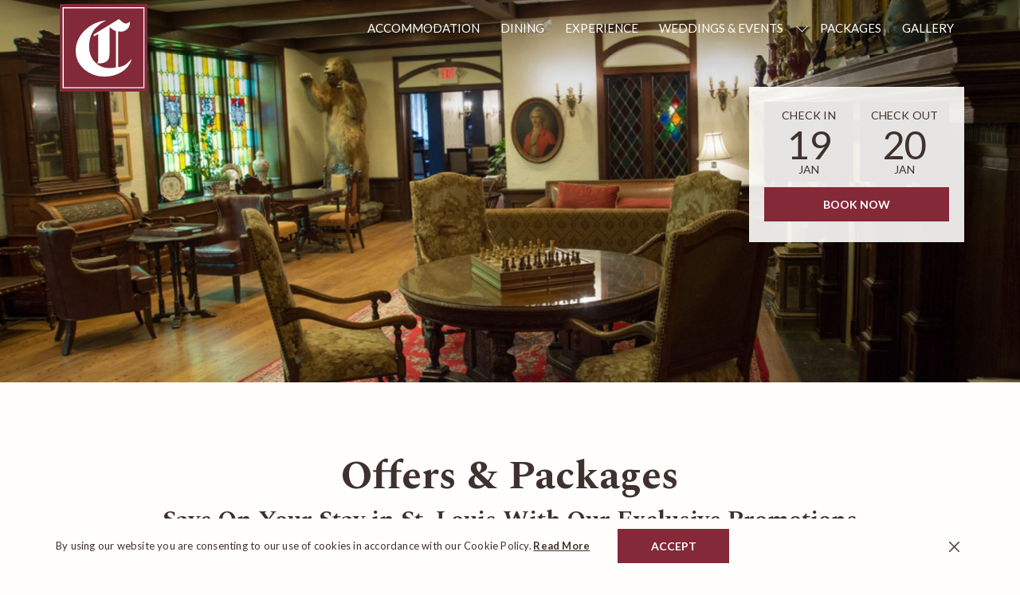

--- FILE ---
content_type: text/html; charset=UTF-8
request_url: https://www.cheshirestl.com/packages
body_size: 16941
content:
<!doctype html>
<html dir="ltr" lang="en" data-lang="" data-template="free-content" data-template-source="tc-theme">
<head>
<script>
	var galaxyInfo = {
		website_id: 4855,
        tvs: 0,
	    cms_id: 147105,
	    iso: "en_US",
	    local: "en",
	    traduction_id: 1,
	    env: "prod",
	    domain_unique_id: "7d3672f813c649d7fbf76784b0601345",
	    proxy_url: "https://tc.galaxy.tf",
	    proxy_key: "638d1380b082b7daeb438ce9232b9260",
	    proxy_url_lead: "https://tc.galaxy.tf/leads?key=638d1380b082b7daeb438ce9232b9260&glx-website-id=4855&glx-trad-id=1",
	    proxy_user_pool_id: "",
	    item_previous:"",
	    item_current:"",
	    item_next_item:"",
	    item_count:"0",
	    auto_visibility_start: "",
	    auto_visibility_end: "",
	    visibility_redirect_url: "",
	    locales_theme:"/json/locale/4855/1/1",
	    live_website: true,
	    backstage: "https://www.travelclick-websolutions.com"
	}
	</script>
<script>var galaxyGMS=function(){var e;return{isUserLoggedIn:function(){try{var r=sessionStorage.getItem("gms_profil_data")||localStorage.getItem("gms_profil_data");return!!(r&&(e=JSON.parse(r))&&e.firstName&&e.timestamp&&45>(+new Date-e.timestamp)/1e3/60)}catch(e){return!1}},userTierKey:function(){if(this.isUserLoggedIn()){var r=e.levelName;if("string"==typeof r)return r.toLowerCase().replace(/ /g,"_")}return!1}}}();</script>

<link rel="preconnect" href="https://fonts.gstatic.com" crossorigin />
<link rel="preload" as="style" href="https://fonts.googleapis.com/css?family=Spectral:400,400i,700,700i&display=swap&subset=latin,latin-ext"><link rel="stylesheet" href="https://fonts.googleapis.com/css?family=Spectral:400,400i,700,700i&display=swap&subset=latin,latin-ext" media="print" onload="this.media='all'"><noscript><link rel="stylesheet" href="https://fonts.googleapis.com/css?family=Spectral:400,400i,700,700i&display=swap&subset=latin,latin-ext"/></noscript>
<link rel="preload" as="style" href="https://fonts.googleapis.com/css?family=Lato:400,400i,700,700i&display=swap&subset=latin,latin-ext"><link rel="stylesheet" href="https://fonts.googleapis.com/css?family=Lato:400,400i,700,700i&display=swap&subset=latin,latin-ext" media="print" onload="this.media='all'"><noscript><link rel="stylesheet" href="https://fonts.googleapis.com/css?family=Lato:400,400i,700,700i&display=swap&subset=latin,latin-ext"/></noscript>
<link rel="preload" as="style" href="https://fonts.googleapis.com/css?family=Lora:400,400i,700,700i&display=swap&subset=latin,latin-ext"><link rel="stylesheet" href="https://fonts.googleapis.com/css?family=Lora:400,400i,700,700i&display=swap&subset=latin,latin-ext" media="print" onload="this.media='all'"><noscript><link rel="stylesheet" href="https://fonts.googleapis.com/css?family=Lora:400,400i,700,700i&display=swap&subset=latin,latin-ext"/></noscript>
<link rel="preload" as="style" href="https://fonts.googleapis.com/css?family=Montserrat:400,400i,700,700i&display=swap&subset=latin,latin-ext"><link rel="stylesheet" href="https://fonts.googleapis.com/css?family=Montserrat:400,400i,700,700i&display=swap&subset=latin,latin-ext" media="print" onload="this.media='all'"><noscript><link rel="stylesheet" href="https://fonts.googleapis.com/css?family=Montserrat:400,400i,700,700i&display=swap&subset=latin,latin-ext"/></noscript>
<meta http-equiv="Content-Security-Policy" content="upgrade-insecure-requests">
<meta name="viewport" content="width=device-width, initial-scale=1.0, maximum-scale=2.0, user-scalable=1">
<link rel="stylesheet" href="/css/custom/4855/1/main/6769366bc1708f402ddafbac9ed42ab1/main.css" data-theme-name="th1">
<script>
// Picture element HTML5 shiv
document.createElement( "picture" );
</script>
<script>var BIDnumber = '107280';</script>

<style>
  :root {
    --btn-animation-type: Instant;

    --hero-animation-type: ;
    --hero-animation-start: No animation;
    --hero-animation-slider: Fade out image;
    --hero-animation-slider-delay: 6000ms;
    --hero-animation-pages: Homepage;

    --on-scroll-animation: ;
    --on-scroll-animation-pages: Homepage;
  }
</style>
<style>
/* While loading */
glx-tc-lead-rate:not([data-state="ready"]) {
    opacity: 0.5;
    cursor: wait;
}
/* avoid content jumping after loading in case there is no fallback */
glx-tc-lead-rate-member-value,
glx-tc-lead-rate-value {
    &:empty::before {
        content: '\00a0'; /* &nbsp; equivalent to force taking space */
    }
}
/* If there is no rate or fallback, we hide the rate */
glx-tc-lead-rate[data-empty="true"] {
    display: none!important;
}
</style>


<!-- webcomponents for rates from proxy -->
<script type="module" src="/integration-tools/rate-components/public/rates-proxy.js?v1.3.0" ></script>


<link type="image/x-icon" href="https://image-tc.galaxy.tf/wisvg-dnwu5foh4mlq2f4ptr2v4za7y/favicon.svg" rel="shortcut icon"/>
<style>
.m-introduction--title{
  margin-bottom: 0;
}

.m-introduction--subtitle{
  margin-bottom: 50px;
}
</style>
<title>St. Louis Hotel Packages | The Cheshire </title>
<meta name="description" content="Save with our exclusive St. Louis hotel packages and deals when you stay with The Cheshire. Browse our current seasonal offerings and book today. " />
<meta name="keywords" content="" />
<meta property="og:site_name" content="Cheshire Inn" />
<meta http-equiv="content-type" content="text/html; charset=UTF-8" />
<meta name="robots" content="index, follow" />
<meta name="google-site-verification" content="Vz1LIVMddIwpQNmDZ2BPzfFtnJYwK1mJQkZrQCuQmGU" />
<link rel="canonical" href="https://www.cheshirestl.com/packages" />
<meta property="og:url" content="https://www.cheshirestl.com/packages" />
<meta property="og:title" content="St. Louis Hotel Packages | The Cheshire " />
<meta property="og:description" content="Save with our exclusive St. Louis hotel packages and deals when you stay with The Cheshire. Browse our current seasonal offerings and book today. " />
<meta property="og:locale" content="en_US" />
<meta name="msvalidate.01" content="182FD7384EAC65DE2C1728A58758C224" />
<script type="application/ld+json">{"@context":"https:\/\/schema.org","@type":"BreadcrumbList","itemListElement":[{"@type":"ListItem","position":1,"item":{"@id":"https:\/\/www.cheshirestl.com\/","name":"Home"}},{"@type":"ListItem","position":2,"item":{"@id":"https:\/\/www.cheshirestl.com\/packages","name":"Packages"}}]}</script>
<script>var websiteID = 4855;</script>
<script>var cms = 147105</script>
<script>var ts_roll_up_tracking = 'enabled';</script>
<script> var ts_analytics = {"booking_engine_hotel_id":"98391","hotel_bid":107280,"master_brand_bid":107280,"brand_bid":107280,"master_brand_chain_id":""}</script>
<script>
window.dataLayer = window.dataLayer || [];
var dl = {"pageLanguage":"en","tvs":"tvs_no","websiteLanguage":"en","pageSection":"not_applicable","pageSubSection":"not_applicable","contentGroup":"not_applicable","globalProduct":"web","event":"datalayer-first-render","productPurchased":"essentials","propertyWebsiteLanguages":1,"webHostname":"cheshirestl.com","parentHostname":"not_applicable"};
				dl.loggedIn = galaxyGMS.isUserLoggedIn() ? "yes" : "no";
				dl.memberTier = galaxyGMS.userTierKey() ? galaxyGMS.userTierKey() : "null";
window.dataLayer.push(dl);
</script>
<script>(function(w,d,s,l,i){w[l]=w[l]||[];w[l].push({'gtm.start':
		new Date().getTime(),event:'gtm.js'});var f=d.getElementsByTagName(s)[0],
		j=d.createElement(s),dl=l!='dataLayer'?'&l='+l:'';j.async=true;j.src=
		'https://www.googletagmanager.com/gtm.js?id='+i+dl;f.parentNode.insertBefore(j,f);
		})(window,document,'script','dataLayer','GTM-TL2MM4B');
		</script>

<style>
/* For WYSIWYG content, CSS class are added to figure/images instead of relying only on inline style attribute. These images have the class "glx-cke5-image" added so we can target them safely. */
figure.image_resized.glx-cke5-image[style*="width"] img {
    width: 100%;
    height: auto;
}
</style>
<script>
				(function(w,d,s,l,i){w[l]=w[l]||[];w[l].push({'gtm.start':
				new Date().getTime(),event:'gtm.js'});var f=d.getElementsByTagName(s)[0],
				j=d.createElement(s),dl=l!='dataLayer'?'&l='+l:'';j.async=true;j.src=
				'https://www.googletagmanager.com/gtm.js?id='+i+dl;f.parentNode.insertBefore(j,f);
				})(window,document,'script','dataLayer','GTM-NH8XBT');
				</script>
<script>_dynamic_base = "https://dynamic.travelclick-websolutions.com"</script>

  
    <link rel="preload" as="image" href="https://image-tc.galaxy.tf/wijpeg-21ze5w28x2t752c1extq977j9/tp4-8639-optimized.jpg?width=1920" fetchpriority="high"/>
    
      <link rel="preload" as="image" href="https://image-tc.galaxy.tf/wijpeg-21ze5w28x2t752c1extq977j9/tp4-8639-optimized.jpg?width=800" fetchpriority="high"/>
    
    
      <link rel="preload" as="image" href="https://image-tc.galaxy.tf/wijpeg-21ze5w28x2t752c1extq977j9/tp4-8639-optimized.jpg?height=700" fetchpriority="high"/>
    
  
</head>
<body class="g_free-content no-js sticky-footer header1
     remove-level-three-navigation" 
  data-g-key="AIzaSyA-bZCnRsLMN2IHZ6ctmtTeLKAMQ4NYC-U" 
  data-g-recaptcha-site-key="6LeQYQgsAAAAAMyFPpsiJNgYw2QVpEPBXzmZ7tIE" 
>
<script>document.body.classList.remove("no-js");document.body.classList.add('js-loading');</script>
<script>
  var websiteGlobalVariables = {
    'rates': {
      'hideOldPrices': false
    }
  };

  // Set the CSS custom property dynamically
  document.documentElement.setAttribute(
    'data-hide-old-prices',
    websiteGlobalVariables.rates.hideOldPrices
);
</script>
<a href="#header-content" class="skip-main">Skip to navigation</a>

<a href="#site-content" class="skip-main">Skip to main content</a>

<a href="#footer-content" class="skip-main">Skip to footer</a>

<img id="tc-theme-svg-list" src="/integration/tc-theme/public/svg/svg-icons.svg" alt="Website's SVG icons" width="0" height="0"/>






<script>
  (function () {
      const initializeCookieConsent = () => {
        window.cookieconsent.initialise(
          {
            palette: {
              
            },
            layout: "basic-close",
            "position": "bottom",
            window: [
              "<section aria-label='Cookie policy' aria-describedby='cookieconsent:desc' class='cc-window \{\{classes\}\}'>",
                "<div class='container'>",
                  "<div class='cc-window--container'>",
                    "\{\{children\}\}",
                  "</div>",
                "</div>",
              "</section>"
            ].join(''),
            elements: {
              close: '<button class="cc-close" aria-label="Dismiss cookie policy">\{\{close\}\}</button>',
              dismiss: '<button tabindex="0" role="button" class="cc-btn cc-dismiss btn btn-action">\{\{dismiss\}\}</button>',
              messagelink: [
                '<span id="cookieconsent:desc" class="cc-message">',
                  '\{\{message\}\}',
                  '<a tabindex="0" class="cc-link" href="\{\{href\}\}" \{\{target\}\} >',
                    '\{\{link\}\} ',
                  '</a>',
                '</span>'
              ].join(''),
            },
            content: {
              close: '<svg class="icon icon-cross" aria-hidden="true"><use href="#icon-cross"></use></svg>',
              
                message: "By using our website you are consenting to our use of cookies in accordance with our Cookie Policy.",
              
              
                link: "Read More",
              
              
                dismiss: "Accept",
              
              
                href: "/privacy-policy",
                target: '',
              
            }
          },
          function(popup) {
            var handler = function(event) {
                // fixes voiceover interaction
                let userClicked = (event.type === 'click') && (event.button == '0');
                // if key <enter> or <space>
                let userPressedKey = (event.keyCode === 13 || event.keyCode === 32);

                if (userClicked || userPressedKey) this.click();
            };
            document.querySelector('.cc-dismiss').addEventListener('keyup', handler)
            document.querySelector('.cc-close').addEventListener('keyup', handler)
            document.querySelector('.cc-close').addEventListener('click', handler)
          }
        )
      };

      let script = document.createElement('script');
      script.src = "/integration/tc-theme/public/vendor/cookieconsent.min.js";
      script.addEventListener("load", () => {
        initializeCookieConsent();
      });
      document.body.append(script);
    })();
</script>
    <style>
        .id-e89db487a84671bb14efbe8c700b4b1f .dialog-close, .id-e89db487a84671bb14efbe8c700b4b1f.m-popup {
            color: #000000;
        }
    </style>








  <script type="text/template" id="extension-zone-cs-container"></script>
<script>
  if(!window.hotelModule) {
    window.hotelModule = [];
  }
  window.hotelModule['id-e264356f71fcf165fc9369b5044fb1a7'] = {
    url: '/json/search/1/1/hotels-dropdown-data.json'
  }
  window.headerMenu = {navItems: [{"url":"\/accommodation","current":"","name":"Accommodation","target":""},{"url":"\/dining","current":"","name":"Dining","target":""},{"url":"\/experience","current":"","name":"Experience","target":""},{"url":"#","current":"","name":"Weddings & Events","target":"","subpages":[{"url":"\/weddings-events\/cheshire-weddings","current":"","name":"Cheshire Weddings","target":""},{"url":"\/weddings-events\/private-events","current":"","name":"Private Events","target":""},{"url":"\/weddings-events\/event-space","current":"","name":"Event Space","target":""}]},{"url":"\/packages","current":"current","name":"Packages","target":""},{"url":"\/gallery","current":"","name":"Gallery","target":""}]}
  window.headerConfigs = {
      headerId: 'id-e264356f71fcf165fc9369b5044fb1a7',
      hrefLanguage: 'en',
      showSecondaryNavigation: false,
      showLevelThreeNavigation: false,
      secondaryNav: [],
      logo: {
        link: '/',
        linkTarget: false,
        title: 'Back to the homepage',
        hasBackground: false,
        background: '',
        hasScrollLogo: false,
        scrollLogo: '',
        scrollLogoAlt: '',
        hasMobileLogo: false,
        mobileLogo: '',
        logo:'https://image-tc.galaxy.tf/wisvg-e9r6eil04ki4d9pwmbk33l9id/chshire-inn-logo.svg?width=500',
        logoAlt: '',
        additionalLanguagesLogosSettings: {
          isEnabled: false,
          hasLogo: false,
          logo: '',
          hasScrollLogo: true,
          scrollLogo: '',
          scrollLogoAlt: '',
          hasMobileLogo: false,
          mobileLogo: '',
          hasBackground: false,
          background: '',
        },
      },
      showLanguageSwitcher: false,
      languageSwitcher: {
  
},
      showCurrencySwitcher: true,
      hasPhoneNumber: true,
      phoneNumber: '314.647.0442',
      phoneNumberSanitized: '3146470442',
      phoneNumberLabel: '',
      hasSubpages: true,
      maxNavItems:'6',
      hamburgerIconColor: '',
      bookNowLabel: 'Book now',
      dropShadowOnScroll: true,
      headerMenu:{ navItems:'' },
      gmsHeaderDropdown: {},
      hotelDropdownConfig:{
        crossWebsiteLinking: false,
        homeLink: '',
        homeLinkLabel: ``,
        homeIcon: false,
        customHomeIcon: '',
        groupHotelsDropdowns: '',
        defaultHotel: ``,
        uncategorisedHotel: ``,
      },
      locales: {
        showSubMenuFor:'show submenu for ',
        moreLink:'More link',
        mainNavigation:'main navigation',
        opensBookingMask:'opens booking mask',
        closeBookingMask:'close booking mask',
        closeMoreMenu:'close more menu',
        backToTheMenu:'back to the menus',
        gms_helloUser:'Hello,',
        gms_signOut:'Sign Out',
        gms_point: 'Point',
        gms_points: 'Points',
        gms_night:'Night',
        gms_nights:'Nights',
        gms_stay:'Stay',
        gms_stays:'Stays',
        call_us:'call us at',
        menu:'Menu'
      }  
    }
</script>
<div id="header-one" class="header-one header-logo-alts" data-scroll-logo-alt="" data-logo-alt="Cheshire Inn logo" >
  <header-one></header-one>
</div>
 
   

<!-- BM CORE SETTING EXAMPLE -->
<script>
  const calendarSettings = {
  
    displayDateFormat:"MM/DD/YYYY",
    isLargeLayout: true,
  
  siteLanguage: 'en',
  firstDayOfTheWeek: 0,
  monthsToShow: 1,
  showDaysInNextAndPreviousMonths: false,
  
    minimumDaysOfStay: 1,
    minimumDaysOfStayDefault: 1,
    minimumDaysOfStaySecondary: 1,
    minimumDaysOfStayDefaultSecondary: 1,
    useMinimumDaysOfStaySecondary: false,
  
  useDefaultArrows: false,
  arrowsCustomClass: {
    prev: 'icon icon-arrow-left',
    next: 'icon icon-arrow-right',
  },
  checkIn: {
    field: 'bm-checkin-input',
    trigger: 'bm-checkin-trigger',
    container: 'bm-calendars',
  },
  checkOut:{
    field: 'bm-checkout-input',
    trigger: 'bm-checkout-trigger',
    container: 'bm-calendars',
  },
  flexibleDates: {
    enabled: false,
    field: 'flexible-dates-input',
    content: 'My dates are flexible',
    checkedMark: '<svg class="icon icon-arrow-bottom"><use href="#icon-check"></use></svg>'
  },
  ratesInCalendar: {
    enabled: false,
    device: 'desktop',
    dailyRatesData: [],
    indicatorColor: '#0AE000',
    customCalendar: {
      calendarContainer: 'bm-rates-calendar',
      monthsContainer: 'bm-rates-calendar-months',
      monthsTrigger: 'bm-rates-month-trigger',
      daysContainer: 'bm-rates-calendar-days',
      daysTigger: 'bm-rates-calendar-days',
      applyTigger: 'bm-rate-calendar-apply',
      closeTigger: 'bm-rate-calendar-close',
    },
    indicatorLabel: "Lowest available rate",
    rateLabel: "Rates from ",
    backBtnLabel: "Go back",
    monthSelectorLabel: "Select your dates",
    applyBtnLabel: "Apply dates",
  },
  wcag: {
    selectedCheckInDate: "Selected check in date is",
    selectedCheckOutDate: "Selected check out date is",
    selectedCheckInDateText: "This button opens the calendar to select check in date.",
    selectedCheckOutDateText: "This button opens the calendar to select check out date.",
    selected: "Selected",
    checkInLiveRegionId: 'checkin-region',
    checkOutLiveRegionId: 'checkout-region',
    incorrectDateFormatEntered: "Incorrect date format used, please use date format",
    minimumDaysOfStay: "Minimum Night Stay",
    calendarExpanded: "Calendar Expanded",
  },
  labels: {
    previousMonth: "Previous Month",
    nextMonth: "Next Month",
  }
};
  const bm_core_settings = {
  dataContainer: 'bm-app',
  container: 'bm-box-wrapper',

  startingDate: '',

  calendars: calendarSettings,
  leadRates: {
    showRates:  0 ,
    showStrikeThroughRate: false,
    displayPrice: 'lead-rates-price',
    bestRateLogo: {
      enabled: false,
      logo: "",
      fallbackText: "Best Rate Guarantee"
    } 
  },
  wcag: {
    bookNow:{
      id: 'booking-mask-submit',
      opensInANewTab: "opens in a new tab"
    }
  },

  saveBookingSession:  false ,
  website: {
  hotelTypeId: '3',
  booking_engine_hotel_id: '98391',
  booking_mask_url: 'https://reservations.travelclick.com/98391?',
  booking_engine_provider_id:  '1' ,
  second_booking_engine_provider_id: '0',
  second_booking_engine_hotel_id: '0',
  second_booking_engine_url: '',
  second_booking_mask_url: '',
  hasFamilyPricing: false,
  be_open_in_new_tab: true ,
  
    hotels:[]
  
},


module: 'hotel',
id: '5105',

};
  const bm_ui_settings = {
  dataContainer: 'bm-app',
container: 'bm-box-wrapper',
containers: {
  'header1': {
    vertical: { 
      base: '#bm-hero-container',
      noHero: '#no-hero',
      collapsed: '#bm-collapsed-wrapper',
      triggers: '.bm-collapsed-wrapper'
    }, 
    horizontal: {
      base: '#bm-horizontal-hero',
      belowHero: '#bm-horizontal-below-hero',
      noHero: '#no-hero',
      collapsed: '#bm-collapsed-horizontal-wrapper',
      triggers: '.bm-collapsed-wrapper'
    },
    'area-search': {
      base: '#bm-horizontal-hero',
      belowHero: '#bm-horizontal-below-hero',
      noHero: '#no-hero',
      collapsed: '#bm-collapsed-horizontal-wrapper',
      triggers: '.bm-collapsed-wrapper'
    },
    'horizontal-hotel-plus-air': {
      base: '#bm-horizontal-hero',
      belowHero: '#bm-horizontal-below-hero',
      noHero: '#no-hero',
      collapsed: '#bm-collapsed-horizontal-wrapper',
      triggers: '.bm-collapsed-wrapper'
    }
  },
  'header2': {
    vertical: { 
      base: '#bm-vertical-base',
      noHero: '#no-hero',
      collapsed: '#bm-vertical-base',
      triggers: '.bm-collapsed-wrapper'
    }, 
    horizontal: {
      base: '#bm-horizontal-hero',
      belowHero: '#bm-horizontal-below-hero',
      noHero: '#no-hero',
      collapsed: '#bm-collapsed-horizontal-wrapper',
      triggers: '.bm-collapsed-wrapper'
    },
    'area-search': {
      base: '#bm-horizontal-hero',
      belowHero: '#bm-horizontal-below-hero',
      noHero: '#no-hero',
      collapsed: '#bm-collapsed-horizontal-wrapper',
      triggers: '.bm-collapsed-wrapper'
    },
    'horizontal-hotel-plus-air': {
      base: '#bm-horizontal-hero',
      belowHero: '#bm-horizontal-below-hero',
      noHero: '#no-hero',
      collapsed: '#bm-collapsed-horizontal-wrapper',
      triggers: '.bm-collapsed-wrapper'
    }
  },
  'headerAdvanced': {
    vertical: { 
      base: '#bm-hero-container',
      noHero: '#no-hero',
      collapsed: '#bm-collapsed-wrapper',
      triggers: '.bm-collapsed-wrapper'
    }, 
    horizontal: {
      base: '#bm-horizontal-hero',
      belowHero: '#bm-horizontal-below-hero',
      noHero: '#no-hero',
      collapsed: '#bm-collapsed-horizontal-wrapper',
      triggers: '.bm-collapsed-wrapper'
    },
    'area-search': {
      base: '#bm-horizontal-hero',
      belowHero: '#bm-horizontal-below-hero',
      noHero: '#no-hero',
      collapsed: '#bm-collapsed-horizontal-wrapper',
      triggers: '.bm-collapsed-wrapper'
    },
    'horizontal-hotel-plus-air': {
      base: '#bm-horizontal-hero',
      belowHero: '#bm-horizontal-below-hero',
      noHero: '#no-hero',
      collapsed: '#bm-collapsed-horizontal-wrapper',
      triggers: '.bm-collapsed-wrapper'
    }
  },
},
hero: {
  container: 'm-hero',
  typeShort: 'm-hero_short'
},
//area-search
areaSearch: {
  enabled: false,
  URL: '',
  URLTarget: '',
  sortResultsBy: 'Destination',
  helperText: true,
  locationFieldSearch: false,
  disableCountrySearch: false,
  disableRegionSearch: false,
  disableCitySearch: false,
  disablePoiSearch: false,
  disableSearchIcons: false,
  enableAllDestinationSearch: false,
  hideCounterPerLevel: false,
  hideSecondaryInfomation: false,
  promocodePopUp: {
    container: 'bm-as-promocode-popup',
    trigger: 'bm-as-promocode-trigger',
    mobileClose: 'bm-as-promocode-close',
    mobileSaveChanges: 'bm-as-promocode-save-changes',
  }
},
roomPopUp: {
  enabled: 
    
      true
    ,
  cmsShowChildrenAges:  false ,
  container: 'bm-pu-room-options',
  roomContainer: 'bm-pu__rooms-container',
  roomsSelector: 'js-as-room',
  roomNumber: 'js-room-number',
  childAgesContainer: 'js-room-child-ages',
  infantAgesContainer: 'js-room-infant-ages',
  trigger: 'bm-pu-room-trigger',
  triggerGuestCount: 'guest_count',
  triggerGuestLabel: 'guest_label',
  triggerAdultCount: 'adult_count',
  triggerAdultLabel: 'adult_label',
  triggerChildrenCount: 'children_count',
  triggerChildrenLabel: 'children_label',
  triggerRoomCount: 'room_count',
  triggerRoomLabel: 'room_label',
  mobileClose: 'bm-pu-room-close',
  mobileSaveChanges: 'bm-pu-room-save-changes',
  selectRoomLabel: "This button opens the room selector.",
  addRoom: 'add-room',
  removeRoom: 'subtract-room',
  trashRoom: 'bm-pu__room-remove',
  roomCounter: 'bm-pu-room-counter',
  adultSelector: 'bmadults',
  childSelector: 'bm-children',
  infantSelector: 'bm-infants',
  labels: {
    roomOptionsSaveChanges: "Save Changes",
    roomSingular: "Room",
    roomPlural: "Rooms",
    guestSingular: "Guest",
    guestPlural: "Guests",
    labelAdults: "Adults",
    labelChildren: "Children",
    childAgeInformation: "< 11 years old",
    infantAgeInformation: "< 2 years old",
    selectYourOccupancy: "Select your occupancy",
    addRoom: "Add Room",
    removeRoom: "Subtract Room",
    occupancy: "Occupancy",
  }
},
// button only
buttonOnly: {
  enabled: false,
  URL: '',
  URLTarget: '',
  buttonClass: ''
},
//book  now buttons
bookNow: {
  mobile: {
    open: 'js-trigger-open-collapse',
    openLabel: "Book Now",
    close: 'js-trigger-close-collapse',
    closeLabel: "close"
  },
  desktop: {
    id: 'booking-mask-submit',
    label: "Book Now",
    open: 'js-trigger-open-collapse',
    openLabel: "Book Now",
    close: 'js-trigger-close-collapse',
    closeLabel: "close"
  }
},
// layout
layout: 'vertical',
fullyExpanded: false,
horizontalIsFullWidth: false,
isSticky: false,
position: 'right',
collapsed: 'opened',
collapsePosition: 'in-line',
//check in/out labels
checkInLabel: "Check In",
checkOutLabel: "Check Out",
requiredFieldsLocal: "* Fields Required",
headerType: null,
  //calendars information shared with core
  calendars: calendarSettings,
  //hotel select
hotelSelect: 'booking-mask-hotel',
hotelSelectWrapper: 'booking-mask-hotel-wrapper',
selectHotelLabel: "Select Hotel",
selectHotelPlaceHolder: "Select Hotel",
showNumberOfHotels: false,
hotelSelectRequired: false,
showHotelCountry: false,
//rooms
showRooms: true,
rooms: {
  id:'bm-rooms',
  min: '1',
  max: '10',
  defaultValue: "1",
  label: "Rooms",
  required: false
},

//adults 
showAdults: true,
adults: {
  id:'bmadults',
  min: '1',
  max: '10',
  defaultValue: "1",
  label: "Adults",
  required: false
},

//children
showChildren: true,
children: {
  id:'bm-children',
  min: '0',
  max: '10',
  defaultValue: '0' || 0 ,
  label: "Children",
  required: false,
  disabled: false
},
childAges: {
  id:'bm-childAges',
  min: 0,
  max: 12,
  defaultValue:  0 ,
  label: "Child age by Check-in",
  required: false,
  infantEnabled: true
},

//infants
showInfants:  true ,
infants: {
  id: 'bm-infants',
  min: '0',
  max: '2',
  defaultValue: '0' || 0,
  label: "Infants",
  required: false,
  disabled: false
},
infantAges: {
  id: 'bm-infantAges',
  min: 0,
  max: 1,
  defaultValue:  0 ,
  label: "Infants age by Check-in",
  required: false
},
//hotel + air
showHotelAir: false,
hotelAir: {
  preselectHotelAir: false,
  hotelId:'hotel-only-btn',
  airId:'hotel-air-btn',
  srLabel: "Select booking type",
  hotelLabel: "Hotel",
  airLabel: "Hotel + Air",
  departureCityLabel: "Departure City",
  departureLoadingText: "Searching",
  departureCityWrapperId: 'departure-city-wrapper',
  departureCityId: 'departure-city',
  trigger: 'hotel-air___btn',
  triggerHotelAir: '#hotel-air-btn',
  required: true
},

showRates: false,
showRetailRates: !websiteGlobalVariables.rates.hideOldPrices,
leadRates: {
  defaultRate: "Make a Reservation",
  rate: '$143.65',
  label: "Rates from",
  opensInANewTab: "opens in a new tab",
  
    customRatesURL: false,
    URL: 'https://reservations.travelclick.com/98391?HotelId=98391&languageid=1&rooms=1&adults=1',
  
  bestRateLogo: {
    enabled: false,
    logo: "",
    fallbackText: "Best Rate Guarantee"
  } ,
  iHotelierConfig: '{"hotelCodes":"98391","daysAhead":90,"adults":"1"}',
  locales: {
    loadingText: "Loading",
    ratesFrom: "Rates from "
  }
},
  showModifyLink:  0 ,
modify: {
  id:'modifyBooking',
  bookingMaskURL: 'https://reservations.travelclick.com/98391?',
  bookingEngineURL: 'https://reservations.travelclick.com/98391?HotelId=98391&languageid=1&rooms=1&adults=1',
  text: {
    modifyBooking: "Modify Booking",
    openPopup: "Opens modify booking window",
    closePopup: "Close modify booking window",
    enterReservationNumber: "Please, enter your reservation number.",
    reservationNumber: "Reservation number",
    submitReservationNumber: "Submit reservation number",
    required: "required",
    allFieldsAreRequired: "(All fields are required)",
    opensInANewTab: "opens in a new tab",
    submit:  "Submit",
    selecHotel: "Select Hotel"
  }
},
  //promocode

    hasPromocode: true,
    promocodeId: 'booking-mask-promocode',
    multiPromocodeValueInput: 'js-bm-source-promocode-value',
    multiPromocodeTypeInput: 'js-bm-source-promocode-name',
    multiPromocodeRealInput: 'js-bm-fill-promocode',
    
    
    
    
    
    numberOfPromoCodes: 1,
    promocodeWCAG: {
        gotACode: "Got a promocode?",
        openPromocode: "Opens promocode window",
        enterYourPromo: "Enter your promocode",
        clearPromocode: "Clear promocode",
        closePromocodeWindow: "Close promocode window",
        addYourCode: "Add your code",
        selectCodeType: "Select code type",
        enterYourPromo: "Enter your promocode",
        applyPromocode: "Apply promocode",
        addPromo: "Add",
        promocodeWindowDescription: "This window allows you to enter one of the available types of promocodes",
    },



showPromo:  1 ,

  promoCode: {
    label: "Promo Code",
    labelPlaceholder: "Promo Code",
    promocodeType: 'discount',
    hasDefaultValue:  false ,
    defaultValue: "",
  },


showTravelAgencyPromo:  0 ,


showGroupPromo:  0 ,


showRateAccessCorporatePromo:  0 ,

  website: {
  hotelTypeId: '3',
  booking_engine_hotel_id: '98391',
  booking_mask_url: 'https://reservations.travelclick.com/98391?',
  booking_engine_provider_id:  '1' ,
  second_booking_engine_provider_id: '0',
  second_booking_engine_hotel_id: '0',
  second_booking_engine_url: '',
  second_booking_mask_url: '',
  hasFamilyPricing: false,
  be_open_in_new_tab: true ,
  
    hotels:[]
  
},


module: 'hotel',
id: '5105',

}
  bm_ui_settings.areaSearch.labels = {
    searchHint: 'Please enter 3 or more characters',
    noResultsFound: 'No results found',
    locationSearchLabel: 'Where do you want to go?',
    locationSearchPlaceholder: 'Country, city, region or hotel',
    asCalendarMonthPlaceholder: 'month label',
    bestRateGuaranteeLabel: 'Best Rate Guarantee',
    specialCode: 'Special Code',
    codeType: 'Code Type',
    code: 'Code',
    applyCode: 'Apply Code',
    searchDropDownDescription: 'Search location or property',
    searchBMInAreaSearchPage: 'ASM Search',
    updateBMInAreaSearchPage: 'Update',
};

</script>





  
  
    
    
    
  




  


<!-- BM DATA ATTR EXAMPLE -->
<div id="bm-app"
  data-booking-mask-type="bmvt2-right" 
  data-mobile-booking-mask-type="bmco2" 
></div>



<div id="main-content" role="main">
    




<div id="no-hero" class="no-hero"></div>



  
    
  
  

  
  



<script>
  if(!window.heroConfigs) {
    window.heroConfigs = {};
  }
  window.heroConfigs.isHeroAvailable = false;
</script>
  

  <div class="js-hero-list" id="hero-list-app-id-03ad072d7e2c29393847a0093320775d">
    <div id="m-hero-skeleton" 
      class="m-hero-skeleton skeleton-loader 
      short-size
       
      bmvt-right header1"
    >
      <div class="skeleton-hero-image"></div>
    </div>
    <hero-list-app
      :configs="{
        blockId: 'id-03ad072d7e2c29393847a0093320775d',
        heroType: 'Short hero',
        unitMediaValue: '0',
        noCroppingBg: '',
        noCroppingBgImg: '',
        noCroppingBgColor: '#fff',
        showBreadcrumb: '0',
        videoControl: '0',
        heroVideoControl:{ 
          autoStop: '0',
          autoStopTime: '5',
          hideIcon: '0',
          hideLocale: '0',
          locale: {
            play: 'Play video',
            pause: 'Pause video',
          }
        },
        scrollConfig:{
          showScrollFunction: '0',
          scrollAnimation: '',
          scrollClickFunction: '0',
          scrollText: '',
          scrollTextColor: '',
          scrollColor: ''
        },
        styles:{
          scrollLogo: '',
          verticalAlignment: 'center',
          verticalAlignmentMobile: 'center',
          headerOverlay: '',
          headerOverlayColor: '',
          gradientHeight: '',
          marginBottom: '30',
          textAlignment: 'center',
          sliderAutoplay: '0',
        },
        locales:{
          playVideo: 'Play video',
          pauseVideo: 'Pause video',
        }
      }">
    </hero-list-app>
  </div>
          
      
        <script>
          if(!window.heroSliderItemList) {
            window.heroSliderItemList = [];
          }

</script>    



 



<script>
window.heroSliderItemList.push({
  blockId: 'id-ef5a66e504b627927e9b23c8ce253fb0',
  showOverlay: 'hide overlay',
  overlayColor: 'rgba(0, 0, 0, 0.6)',
  overlayHeight: '200',
  bannerEnabled: '',
  bannerBackgroundColor: '',
  textAlignment: 'left',
  textColor: '#fff',
  borderOrShadow: '',
  bannerBorderColor: '#fff',
  video: ``,
  tabletVideo: ``,
  mobileVideo: ``,
  mediaType: 'image',
  title: ``,
  subtitle: ``,
  bannerImgPosition: 'left',
  bannerImgEnabled: '',
  buttonEnabled: 'Disable',
  url: '',
  urlTarget: '',
  linkTitle: `Button`,
  buttonStyle: 'Action',
  desktopVideoObj:{
    isTVS: '',
    lazy: ``,
  },
  tabletVideoObj:{
    isTVS: '',
    lazy: ``,
  },
  mobileVideoObj:{
    isTVS: '',
    lazy: ``,
  },
  imgResponsive:{
    img: {
      url:'https://image-tc.galaxy.tf/wijpeg-21ze5w28x2t752c1extq977j9/tp4-8639-optimized.jpg?width=1920',
      alt:`great room Cheshire Inn`
    },
    imgMobile:{
      url:'https://image-tc.galaxy.tf/wijpeg-21ze5w28x2t752c1extq977j9/tp4-8639-optimized.jpg?height=700',	
      alt:`great room Cheshire Inn`,	
    },
    imgTablet: {
      url:'https://image-tc.galaxy.tf/wijpeg-21ze5w28x2t752c1extq977j9/tp4-8639-optimized.jpg?width=800',
      alt:`great room Cheshire Inn`
    },   
  },
  bannerImg:{
    url:'/integration/tc-theme/public/img/placeholder_1_1.png',
    alt:``
  }, 
  locales:{
    openInANewTab: 'opens in a new tab'
  }
})
  
      </script>    
          



    <div id="site-content">
        <style>
        .id-762a9e2d8134f3aaf95d7704f0e14b2f .m-introduction__row {
        width: 100%;
    }
    .id-762a9e2d8134f3aaf95d7704f0e14b2f .m-introduction__row, .id-762a9e2d8134f3aaf95d7704f0e14b2f h1, .id-762a9e2d8134f3aaf95d7704f0e14b2f h2{
                    }
        
    .id-762a9e2d8134f3aaf95d7704f0e14b2f.m-introduction{
                                    padding-top: 50px;
            padding-bottom: px;
            }
        </style>

<script>
    if(!window.introduction) {
        window.introduction = [];
    }
    window.introduction['id-762a9e2d8134f3aaf95d7704f0e14b2f'] = {
        intro: {
            title: `Offers & Packages`,
            subtitle: `Save On Your Stay in St. Louis With Our Exclusive Promotions`,
            content: `<p>Let us make planning your next trip&nbsp;effortless. The Cheshire welcomes you to discover a St. Louis institution with our exclusive hotel packages and seasonal promotions. Enjoy unmatched value, unforgettable moments and special perks and upgrades &ndash; all offered to ensure that your visit to St. Louis is one to remember. Browse our current collection of hotel packages to find the perfect one for you.<\/p>\r\n`,
            readMore: false,
            textColor: '',
            linkColor: '',
            width: '100%',
            textAlignment: 'center',
            columns: false,
            background: {
                type: 'none',
                color: '',
                image: '',
                repeat: false,
                contentBackground: {
                    type: 'none',
                    color: '',
                    image: '',
                    repeat: false
                }
            },
            padding: {
                desktop: {
                    enabled: true,
                    top: '50',
                    bottom: ''
                },
                tablet: {
                    enabled: false,
                    top: '',
                    bottom: ''
                },
                mobile: {
                    enabled: false,
                    top: '',
                    bottom: ''
                }
            },
            margin: {
                enabled: false,
                top: '',
                bottom: ''
            },
            btn: {
                showButton: false,
                title: `Button`,
                href: '',
                target: false,
                style: 'Action'
            },
            video: {
                showVideo: false,
                position: 'bottom',
                url: '',
                width: '60',
            }
        }

    };
</script>

<div id="id-762a9e2d8134f3aaf95d7704f0e14b2f" class="id-762a9e2d8134f3aaf95d7704f0e14b2f  introduction-vue vue-container">
    <introduction-app
        :block-id="'id-762a9e2d8134f3aaf95d7704f0e14b2f'"
        :intro-type="'page'"
        :locales="{
            opensInNewTab: `opens in a new tab`,
            readMore: `See details`,
            readLess: `Read less`,
        }"
    />
</div>
		    <style>
        
                        .id-fbfd883e52c23990c3ee2ba076797b59.highlight-grid {
                                        padding-top: 0px;
                padding-bottom: px;
                    }
                                            
        
        
                @media (min-width: 768px) {
            .id-fbfd883e52c23990c3ee2ba076797b59.highlight-grid .highlight-grid__list .highlight-grid__button .m-content-object--footer-btn {
                            }
        }
        
                    .id-fbfd883e52c23990c3ee2ba076797b59.highlight-grid  .highlight-grid__price{
                                                place-content: start;
                    align-items: start;
                                        }
        
            </style>
    

<div 
  class="stripe highlight-grid id-fbfd883e52c23990c3ee2ba076797b59  js-preload-url-params
    "
  data-module="offer"
  data-limit=""
  data-featured="0"
>
  <div class="container">
        <div
      class="row row-flex highlight-grid__list m-content-object--list "
      data-text-alignment="left"
            data-equalize-parent='[".m-content-object--title", ".m-content-object--subtitle", ".m-content-object--content", ".m-content-object--footer", ".m-content-object--read-more"]'
          >
          
<div 
  class="highlight-item col-sm-4 m-content-object--background m-content-object js-module-item
       
     has-book-url     column3
  "
  data-id="53875"
>
      <a 
  href="/packages/noble-pet-package" 
    aria-label="Read more about Noble Pet Package"
  class="ratio-4-3 cms-radius m-content-object___img"
>
  <div class="ratio-content">
    <picture>
              <source media="(max-width: 450px)" srcset="https://image-tc.galaxy.tf/wijpeg-2ecnh1zdnf9xl4ksy7nq3nvfe/noble-pet-package-corgi-2_standard.jpg?crop=0%2C296%2C1877%2C1408&width=400">
        <source media="(max-width: 767px)" srcset="https://image-tc.galaxy.tf/wijpeg-2ecnh1zdnf9xl4ksy7nq3nvfe/noble-pet-package-corgi-2_standard.jpg?crop=0%2C296%2C1877%2C1408&width=720">
        <source media="(max-width: 1199px)" srcset="https://image-tc.galaxy.tf/wijpeg-2ecnh1zdnf9xl4ksy7nq3nvfe/noble-pet-package-corgi-2_standard.jpg?crop=0%2C296%2C1877%2C1408&width=298">
        <source media="(min-width: 1200px)" srcset="https://image-tc.galaxy.tf/wijpeg-2ecnh1zdnf9xl4ksy7nq3nvfe/noble-pet-package-corgi-2_standard.jpg?crop=0%2C296%2C1877%2C1408&width=372">
            <img
        src="https://image-tc.galaxy.tf/wijpeg-2ecnh1zdnf9xl4ksy7nq3nvfe/noble-pet-package-corgi-2_standard.jpg?crop=0%2C296%2C1877%2C1408"
        alt=""
              >
    </picture>
  </div>
  </a>
    <div class="m-content-object--infos" data-text-alignment-child>
    <div class="m-content-object__content">
      <h3
      class="
        h3 m-content-object--title js-module-title
              "
          >
      <a
        href="/packages/noble-pet-package"
        class="clip-it link-text inherit"
                      >
        Noble Pet Package              </a>
    </h3>
      <div class="m-content-object--content--wrapper">
    <div
      class="
        m-content-object--content clip-it        "
                  data-clip="224"
          data-clip-html="true"
          data-clip-height=".m-content-object--content--wrapper"
          data-clip-height-wrapper=".m-content-object--content"
                      >
      <p>The Noble Pet Package comes with a premium pet bed and food and water bowls to use while you are staying at the hotel.</p>
    </div>
    <div class="m-content-object--read-more">
              <a 
        href="/packages/noble-pet-package" 
        aria-label="Read more about Noble Pet Package"
        class="
more-link m-content-object--link custom-link-color
"
                >
                See package details
                        </a>
        </div>
  </div>
  </div>
          <div class="m-content-object--footer info-price highlight-grid__price  highlight-grid__button" data-id="53875">
                        <a 
          href=" https://reservations.travelclick.com/98391?ProdID=734202&LanguageID=1   " 
          target="_blank"          rel="noopener" 
          aria-label="Book now Noble Pet Package opens in a new tab"
          class="btn btn-action
 m-content-object--footer-btn js-dynamic-book-url js-galaxy-book-body"
        > 
                      Book now
                  </a>
            </div>
      </div>
        

  </div>
    
<div 
  class="highlight-item col-sm-4 m-content-object--background m-content-object js-module-item
       
     has-book-url     column3
  "
  data-id="48519"
>
      <a 
  href="/packages/family-suite-package" 
    aria-label="Read more about Family Suite Package"
  class="ratio-4-3 cms-radius m-content-object___img"
>
  <div class="ratio-content">
    <picture>
              <source media="(max-width: 450px)" srcset="https://image-tc.galaxy.tf/wijpeg-dvtz4u8xdk1jp3e03t30zhnvg/005-cheshire-rooms-feb-2017-lhm-small-optimized_standard.jpg?crop=109%2C0%2C1703%2C1277&width=400">
        <source media="(max-width: 767px)" srcset="https://image-tc.galaxy.tf/wijpeg-dvtz4u8xdk1jp3e03t30zhnvg/005-cheshire-rooms-feb-2017-lhm-small-optimized_standard.jpg?crop=109%2C0%2C1703%2C1277&width=720">
        <source media="(max-width: 1199px)" srcset="https://image-tc.galaxy.tf/wijpeg-dvtz4u8xdk1jp3e03t30zhnvg/005-cheshire-rooms-feb-2017-lhm-small-optimized_standard.jpg?crop=109%2C0%2C1703%2C1277&width=298">
        <source media="(min-width: 1200px)" srcset="https://image-tc.galaxy.tf/wijpeg-dvtz4u8xdk1jp3e03t30zhnvg/005-cheshire-rooms-feb-2017-lhm-small-optimized_standard.jpg?crop=109%2C0%2C1703%2C1277&width=372">
            <img
        src="https://image-tc.galaxy.tf/wijpeg-dvtz4u8xdk1jp3e03t30zhnvg/005-cheshire-rooms-feb-2017-lhm-small-optimized_standard.jpg?crop=109%2C0%2C1703%2C1277"
        alt=""
              >
    </picture>
  </div>
  </a>
    <div class="m-content-object--infos" data-text-alignment-child>
    <div class="m-content-object__content">
      <h3
      class="
        h3 m-content-object--title js-module-title
              "
          >
      <a
        href="/packages/family-suite-package"
        class="clip-it link-text inherit"
                      >
        Family Suite Package              </a>
    </h3>
      <div class="m-content-object--content--wrapper">
    <div
      class="
        m-content-object--content clip-it        "
                  data-clip="224"
          data-clip-html="true"
          data-clip-height=".m-content-object--content--wrapper"
          data-clip-height-wrapper=".m-content-object--content"
                      >
      <p>Sometimes parents need the &ldquo;Royal Treatment&rdquo; when traveling with the family and want to be able to have a space of their own, while still having the kids close enough to keep an eye on them.&nbsp;</p>
    </div>
    <div class="m-content-object--read-more">
              <a 
        href="/packages/family-suite-package" 
        aria-label="Read more about Family Suite Package"
        class="
more-link m-content-object--link custom-link-color
"
                >
                See package details
                        </a>
        </div>
  </div>
  </div>
          <div class="m-content-object--footer info-price highlight-grid__price  highlight-grid__button" data-id="48519">
                        <a 
          href="https://reservations.travelclick.com/98391?ProdID=738071&LanguageID=1" 
          target="_blank"          rel="noopener" 
          aria-label="Book now Family Suite Package opens in a new tab"
          class="btn btn-action
 m-content-object--footer-btn js-dynamic-book-url js-galaxy-book-body"
        > 
                      Book now
                  </a>
            </div>
      </div>
        

  </div>
    
<div 
  class="highlight-item col-sm-4 m-content-object--background m-content-object js-module-item
       
     has-book-url     column3
  "
  data-id="48517"
>
      <a 
  href="/packages/nightcap-package" 
    aria-label="Read more about Nightcap Package"
  class="ratio-4-3 cms-radius m-content-object___img"
>
  <div class="ratio-content">
    <picture>
              <source media="(max-width: 450px)" srcset="https://image-tc.galaxy.tf/wijpeg-72u57sma1svck9q551g6h4xlw/fox-and-hounds-c_standard.jpg?crop=18%2C0%2C397%2C298&width=400">
        <source media="(max-width: 767px)" srcset="https://image-tc.galaxy.tf/wijpeg-72u57sma1svck9q551g6h4xlw/fox-and-hounds-c_standard.jpg?crop=18%2C0%2C397%2C298&width=720">
        <source media="(max-width: 1199px)" srcset="https://image-tc.galaxy.tf/wijpeg-72u57sma1svck9q551g6h4xlw/fox-and-hounds-c_standard.jpg?crop=18%2C0%2C397%2C298&width=298">
        <source media="(min-width: 1200px)" srcset="https://image-tc.galaxy.tf/wijpeg-72u57sma1svck9q551g6h4xlw/fox-and-hounds-c_standard.jpg?crop=18%2C0%2C397%2C298&width=372">
            <img
        src="https://image-tc.galaxy.tf/wijpeg-72u57sma1svck9q551g6h4xlw/fox-and-hounds-c_standard.jpg?crop=18%2C0%2C397%2C298"
        alt=""
              >
    </picture>
  </div>
  </a>
    <div class="m-content-object--infos" data-text-alignment-child>
    <div class="m-content-object__content">
      <h3
      class="
        h3 m-content-object--title js-module-title
              "
          >
      <a
        href="/packages/nightcap-package"
        class="clip-it link-text inherit"
                      >
        Nightcap Package              </a>
    </h3>
      <div class="m-content-object--content--wrapper">
    <div
      class="
        m-content-object--content clip-it        "
                  data-clip="224"
          data-clip-html="true"
          data-clip-height=".m-content-object--content--wrapper"
          data-clip-height-wrapper=".m-content-object--content"
                      >
      <p>Have a Nightcap in our traditional British pub Fox &amp; Hounds before turning in for the night when you stay at the Cheshire.</p>
    </div>
    <div class="m-content-object--read-more">
              <a 
        href="/packages/nightcap-package" 
        aria-label="Read more about Nightcap Package"
        class="
more-link m-content-object--link custom-link-color
"
                >
                See package details
                        </a>
        </div>
  </div>
  </div>
          <div class="m-content-object--footer info-price highlight-grid__price  highlight-grid__button" data-id="48517">
                        <a 
          href="https://reservations.travelclick.com/98391?ProdID=737682&LanguageID=1" 
          target="_blank"          rel="noopener" 
          aria-label="Book now Nightcap Package opens in a new tab"
          class="btn btn-action
 m-content-object--footer-btn js-dynamic-book-url js-galaxy-book-body"
        > 
                      Book now
                  </a>
            </div>
      </div>
        

  </div>
    
<div 
  class="highlight-item col-sm-4 m-content-object--background m-content-object js-module-item
       
     has-book-url     column3
  "
  data-id="48513"
>
      <a 
  href="/packages/starbucks-package" 
    aria-label="Read more about Starbucks Package"
  class="ratio-4-3 cms-radius m-content-object___img"
>
  <div class="ratio-content">
    <picture>
              <source media="(max-width: 450px)" srcset="https://image-tc.galaxy.tf/wijpeg-9xez56tgql9n4nalf6ysakio1/cheshire-starbucks-001-c-optimized_standard.jpg?crop=108%2C0%2C1704%2C1278&width=400">
        <source media="(max-width: 767px)" srcset="https://image-tc.galaxy.tf/wijpeg-9xez56tgql9n4nalf6ysakio1/cheshire-starbucks-001-c-optimized_standard.jpg?crop=108%2C0%2C1704%2C1278&width=720">
        <source media="(max-width: 1199px)" srcset="https://image-tc.galaxy.tf/wijpeg-9xez56tgql9n4nalf6ysakio1/cheshire-starbucks-001-c-optimized_standard.jpg?crop=108%2C0%2C1704%2C1278&width=298">
        <source media="(min-width: 1200px)" srcset="https://image-tc.galaxy.tf/wijpeg-9xez56tgql9n4nalf6ysakio1/cheshire-starbucks-001-c-optimized_standard.jpg?crop=108%2C0%2C1704%2C1278&width=372">
            <img
        src="https://image-tc.galaxy.tf/wijpeg-9xez56tgql9n4nalf6ysakio1/cheshire-starbucks-001-c-optimized_standard.jpg?crop=108%2C0%2C1704%2C1278"
        alt=""
              >
    </picture>
  </div>
  </a>
    <div class="m-content-object--infos" data-text-alignment-child>
    <div class="m-content-object__content">
      <h3
      class="
        h3 m-content-object--title js-module-title
              "
          >
      <a
        href="/packages/starbucks-package"
        class="clip-it link-text inherit"
                      >
        Starbucks Package              </a>
    </h3>
      <div class="m-content-object--content--wrapper">
    <div
      class="
        m-content-object--content clip-it        "
                  data-clip="224"
          data-clip-html="true"
          data-clip-height=".m-content-object--content--wrapper"
          data-clip-height-wrapper=".m-content-object--content"
                      >
      <p>Start your day off right with a cuppa! Our Starbucks Package includes a &#36;15 gift card to use at our on-site Starbucks</p>
    </div>
    <div class="m-content-object--read-more">
              <a 
        href="/packages/starbucks-package" 
        aria-label="Read more about Starbucks Package"
        class="
more-link m-content-object--link custom-link-color
"
                >
                See package details
                        </a>
        </div>
  </div>
  </div>
          <div class="m-content-object--footer info-price highlight-grid__price  highlight-grid__button" data-id="48513">
                        <a 
          href="https://reservations.travelclick.com/98391?ProdID=737681&LanguageID=1" 
          target="_blank"          rel="noopener" 
          aria-label="Book now Starbucks Package opens in a new tab"
          class="btn btn-action
 m-content-object--footer-btn js-dynamic-book-url js-galaxy-book-body"
        > 
                      Book now
                  </a>
            </div>
      </div>
        

  </div>
    
<div 
  class="highlight-item col-sm-4 m-content-object--background m-content-object js-module-item
       
     has-book-url     column3
  "
  data-id="48511"
>
      <a 
  href="/packages/cheshire-souvenir-package" 
    aria-label="Read more about Cheshire Souvenir Package"
  class="ratio-4-3 cms-radius m-content-object___img"
>
  <div class="ratio-content">
    <picture>
              <source media="(max-width: 450px)" srcset="https://image-tc.galaxy.tf/wijpeg-anov8qqb0eehlt1rhvqea6wkz/cheshire-souvenir-package_standard.jpg?crop=0%2C384%2C1318%2C989&width=400">
        <source media="(max-width: 767px)" srcset="https://image-tc.galaxy.tf/wijpeg-anov8qqb0eehlt1rhvqea6wkz/cheshire-souvenir-package_standard.jpg?crop=0%2C384%2C1318%2C989&width=720">
        <source media="(max-width: 1199px)" srcset="https://image-tc.galaxy.tf/wijpeg-anov8qqb0eehlt1rhvqea6wkz/cheshire-souvenir-package_standard.jpg?crop=0%2C384%2C1318%2C989&width=298">
        <source media="(min-width: 1200px)" srcset="https://image-tc.galaxy.tf/wijpeg-anov8qqb0eehlt1rhvqea6wkz/cheshire-souvenir-package_standard.jpg?crop=0%2C384%2C1318%2C989&width=372">
            <img
        src="https://image-tc.galaxy.tf/wijpeg-anov8qqb0eehlt1rhvqea6wkz/cheshire-souvenir-package_standard.jpg?crop=0%2C384%2C1318%2C989"
        alt=""
              >
    </picture>
  </div>
  </a>
    <div class="m-content-object--infos" data-text-alignment-child>
    <div class="m-content-object__content">
      <h3
      class="
        h3 m-content-object--title js-module-title
              "
          >
      <a
        href="/packages/cheshire-souvenir-package"
        class="clip-it link-text inherit"
                      >
        Cheshire Souvenir Package              </a>
    </h3>
      <div class="m-content-object--content--wrapper">
    <div
      class="
        m-content-object--content clip-it        "
                  data-clip="224"
          data-clip-html="true"
          data-clip-height=".m-content-object--content--wrapper"
          data-clip-height-wrapper=".m-content-object--content"
                      >
      <p>Take home a piece of The Cheshire when you stay with us.&nbsp;</p>
    </div>
    <div class="m-content-object--read-more">
              <a 
        href="/packages/cheshire-souvenir-package" 
        aria-label="Read more about Cheshire Souvenir Package"
        class="
more-link m-content-object--link custom-link-color
"
                >
                See package details
                        </a>
        </div>
  </div>
  </div>
          <div class="m-content-object--footer info-price highlight-grid__price  highlight-grid__button" data-id="48511">
                        <a 
          href="https://reservations.travelclick.com/98391?ProdID=738442&LanguageID=1" 
          target="_blank"          rel="noopener" 
          aria-label="Book now Cheshire Souvenir Package opens in a new tab"
          class="btn btn-action
 m-content-object--footer-btn js-dynamic-book-url js-galaxy-book-body"
        > 
                      Book now
                  </a>
            </div>
      </div>
        

  </div>
    
<div 
  class="highlight-item col-sm-4 m-content-object--background m-content-object js-module-item
       
     has-book-url     column3
  "
  data-id="29273"
>
      <a 
  href="/packages/romance-package" 
    aria-label="Read more about Romance Package"
  class="ratio-4-3 cms-radius m-content-object___img"
>
  <div class="ratio-content">
    <picture>
              <source media="(max-width: 450px)" srcset="https://image-tc.galaxy.tf/wijpeg-beffr1vv3ffr3wwgbgyzwfh3u/romance-package-optimized_standard.jpg?crop=106%2C0%2C1708%2C1281&width=400">
        <source media="(max-width: 767px)" srcset="https://image-tc.galaxy.tf/wijpeg-beffr1vv3ffr3wwgbgyzwfh3u/romance-package-optimized_standard.jpg?crop=106%2C0%2C1708%2C1281&width=720">
        <source media="(max-width: 1199px)" srcset="https://image-tc.galaxy.tf/wijpeg-beffr1vv3ffr3wwgbgyzwfh3u/romance-package-optimized_standard.jpg?crop=106%2C0%2C1708%2C1281&width=298">
        <source media="(min-width: 1200px)" srcset="https://image-tc.galaxy.tf/wijpeg-beffr1vv3ffr3wwgbgyzwfh3u/romance-package-optimized_standard.jpg?crop=106%2C0%2C1708%2C1281&width=372">
            <img
        src="https://image-tc.galaxy.tf/wijpeg-beffr1vv3ffr3wwgbgyzwfh3u/romance-package-optimized_standard.jpg?crop=106%2C0%2C1708%2C1281"
        alt=""
              >
    </picture>
  </div>
  </a>
    <div class="m-content-object--infos" data-text-alignment-child>
    <div class="m-content-object__content">
      <h3
      class="
        h3 m-content-object--title js-module-title
              "
          >
      <a
        href="/packages/romance-package"
        class="clip-it link-text inherit"
                      >
        Romance Package              </a>
    </h3>
      <div class="m-content-object--content--wrapper">
    <div
      class="
        m-content-object--content clip-it        "
                  data-clip="224"
          data-clip-html="true"
          data-clip-height=".m-content-object--content--wrapper"
          data-clip-height-wrapper=".m-content-object--content"
                      >
      <p>Escape to The Cheshire for a romantic getaway and a charming boutique hotel experience.</p>
    </div>
    <div class="m-content-object--read-more">
              <a 
        href="/packages/romance-package" 
        aria-label="Read more about Romance Package"
        class="
more-link m-content-object--link custom-link-color
"
                >
                See package details
                        </a>
        </div>
  </div>
  </div>
          <div class="m-content-object--footer info-price highlight-grid__price  highlight-grid__button" data-id="29273">
                        <a 
          href="https://reservations.travelclick.com/98391?ProdID=674700" 
          target="_blank"          rel="noopener" 
          aria-label="Book now Romance Package opens in a new tab"
          class="btn btn-action
 m-content-object--footer-btn js-dynamic-book-url js-galaxy-book-body"
        > 
                      Book now
                  </a>
            </div>
      </div>
        

  </div>
    
<div 
  class="highlight-item col-sm-4 m-content-object--background m-content-object js-module-item
       
     has-book-url     column3
  "
  data-id="29275"
>
      <a 
  href="/packages/fretan-package" 
    aria-label="Read more about Fretan Package"
  class="ratio-4-3 cms-radius m-content-object___img"
>
  <div class="ratio-content">
    <picture>
              <source media="(max-width: 450px)" srcset="https://image-tc.galaxy.tf/wijpeg-8gyfhwntmu3nk9mxu9k6e8mb6/fretan-package-optimized_standard.jpg?crop=107%2C0%2C1707%2C1280&width=400">
        <source media="(max-width: 767px)" srcset="https://image-tc.galaxy.tf/wijpeg-8gyfhwntmu3nk9mxu9k6e8mb6/fretan-package-optimized_standard.jpg?crop=107%2C0%2C1707%2C1280&width=720">
        <source media="(max-width: 1199px)" srcset="https://image-tc.galaxy.tf/wijpeg-8gyfhwntmu3nk9mxu9k6e8mb6/fretan-package-optimized_standard.jpg?crop=107%2C0%2C1707%2C1280&width=298">
        <source media="(min-width: 1200px)" srcset="https://image-tc.galaxy.tf/wijpeg-8gyfhwntmu3nk9mxu9k6e8mb6/fretan-package-optimized_standard.jpg?crop=107%2C0%2C1707%2C1280&width=372">
            <img
        src="https://image-tc.galaxy.tf/wijpeg-8gyfhwntmu3nk9mxu9k6e8mb6/fretan-package-optimized_standard.jpg?crop=107%2C0%2C1707%2C1280"
        alt=""
              >
    </picture>
  </div>
  </a>
    <div class="m-content-object--infos" data-text-alignment-child>
    <div class="m-content-object__content">
      <h3
      class="
        h3 m-content-object--title js-module-title
              "
          >
      <a
        href="/packages/fretan-package"
        class="clip-it link-text inherit"
                      >
        Fretan Package              </a>
    </h3>
      <div class="m-content-object--content--wrapper">
    <div
      class="
        m-content-object--content clip-it        "
                  data-clip="224"
          data-clip-html="true"
          data-clip-height=".m-content-object--content--wrapper"
          data-clip-height-wrapper=".m-content-object--content"
                      >
      <p>As the British refer to it &ndash; eat up &ndash; or &ldquo;fretan!&rdquo; Enjoy a <strong>&#36;50</strong> food and beverage credit toward The Cheshire&rsquo;s on-site restaurants &ndash; Basso or&nbsp;Fox and Hounds.</p>
    </div>
    <div class="m-content-object--read-more">
              <a 
        href="/packages/fretan-package" 
        aria-label="Read more about Fretan Package"
        class="
more-link m-content-object--link custom-link-color
"
                >
                See package details
                        </a>
        </div>
  </div>
  </div>
          <div class="m-content-object--footer info-price highlight-grid__price  highlight-grid__button" data-id="29275">
                        <a 
          href="https://bookings.ihotelier.com/bookings.jsp?HotelID=98391&ProdID=647690" 
          target="_blank"          rel="noopener" 
          aria-label="Book now Fretan Package opens in a new tab"
          class="btn btn-action
 m-content-object--footer-btn js-dynamic-book-url js-galaxy-book-body"
        > 
                      Book now
                  </a>
            </div>
      </div>
        

  </div>
    
<div 
  class="highlight-item col-sm-4 m-content-object--background m-content-object js-module-item
       
     has-book-url     column3
  "
  data-id="29277"
>
      <a 
  href="/packages/zoo-adventure-package" 
    aria-label="Read more about Zoo Adventure Package"
  class="ratio-4-3 cms-radius m-content-object___img"
>
  <div class="ratio-content">
    <picture>
              <source media="(max-width: 450px)" srcset="https://image-tc.galaxy.tf/wijpeg-6plgnoreaallggjqwwl8uny3c/zoo-package-optimized_standard.jpg?crop=106%2C0%2C1709%2C1282&width=400">
        <source media="(max-width: 767px)" srcset="https://image-tc.galaxy.tf/wijpeg-6plgnoreaallggjqwwl8uny3c/zoo-package-optimized_standard.jpg?crop=106%2C0%2C1709%2C1282&width=720">
        <source media="(max-width: 1199px)" srcset="https://image-tc.galaxy.tf/wijpeg-6plgnoreaallggjqwwl8uny3c/zoo-package-optimized_standard.jpg?crop=106%2C0%2C1709%2C1282&width=298">
        <source media="(min-width: 1200px)" srcset="https://image-tc.galaxy.tf/wijpeg-6plgnoreaallggjqwwl8uny3c/zoo-package-optimized_standard.jpg?crop=106%2C0%2C1709%2C1282&width=372">
            <img
        src="https://image-tc.galaxy.tf/wijpeg-6plgnoreaallggjqwwl8uny3c/zoo-package-optimized_standard.jpg?crop=106%2C0%2C1709%2C1282"
        alt=""
              >
    </picture>
  </div>
  </a>
    <div class="m-content-object--infos" data-text-alignment-child>
    <div class="m-content-object__content">
      <h3
      class="
        h3 m-content-object--title js-module-title
              "
          >
      <a
        href="/packages/zoo-adventure-package"
        class="clip-it link-text inherit"
                      >
        Zoo Adventure Package              </a>
    </h3>
      <div class="m-content-object--content--wrapper">
    <div
      class="
        m-content-object--content clip-it        "
                  data-clip="224"
          data-clip-html="true"
          data-clip-height=".m-content-object--content--wrapper"
          data-clip-height-wrapper=".m-content-object--content"
                      >
      <p>Enjoy a full day at the Saint Louis Zoo and a night at The Cheshire with four Adventure Passes and deluxe accommodations.</p>
    </div>
    <div class="m-content-object--read-more">
              <a 
        href="/packages/zoo-adventure-package" 
        aria-label="Read more about Zoo Adventure Package"
        class="
more-link m-content-object--link custom-link-color
"
                >
                See package details
                        </a>
        </div>
  </div>
  </div>
          <div class="m-content-object--footer info-price highlight-grid__price  highlight-grid__button" data-id="29277">
                        <a 
          href="https://reservations.travelclick.com/98391?ProdID=734190&LanguageID=1" 
          target="_blank"          rel="noopener" 
          aria-label="Book now Zoo Adventure Package opens in a new tab"
          class="btn btn-action
 m-content-object--footer-btn js-dynamic-book-url js-galaxy-book-body"
        > 
                      Book now
                  </a>
            </div>
      </div>
        

  </div>
  
    </div>
  </div>
</div>
    <script type="text/template" class="offers-modal">
    <div class="dialog modal-offer pop-up-id-fbfd883e52c23990c3ee2ba076797b59" aria-hidden="true">
        <div class="dialog-content" aria-labelledby="dialogTitleid-fbfd883e52c23990c3ee2ba076797b59" role="dialog">
            <div role="document">
                <button data-a11y-dialog-hide class="dialog-close" aria-label="Close this dialog window">&times;</button>
                <div class="m-popup-content">
                    <h3 class="h3 modal-offer__title" tabindex="-1" id="dialogTitleid-fbfd883e52c23990c3ee2ba076797b59"></h3>
                    <div class="content">
                        <p>This offer is available in a range of selected hotels. Please choose at which one you would like to book.</p>
                    </div>
                    <form class="modal-offer__form">
                        <div class="form-group ada-select__wrapper">
                            <label class="form-label ada-select__label" for="offer-booking-url">Select hotel</label>
                        <div class="modal-offer__select-container select-wrapper" data-placeholder="Select property"></div>
                        </div>
                        <div class="stripe-btn-wrapper">
                            <button class="btn btn-action">Book offer</button>
                        </div>
                    </form>
                </div>
            </div>
        </div>
    </div>
</script>
    </div>
</div><!-- #main-content -->







<script>
    window.footerConfigs = {
        "footerLanguages": {
  
}
    }

    if(!window.footerTwoTextFields) {
        window.footerTwoTextFields = [];
    }
    window.footerTwoTextFields['id-e264356f71fcf165fc9369b5044fb1a7'] = {
        hotelName: `The Cheshire`,
        contact: `<p>6300 Clayton Road St. Louis, MO 63117<\/p>\r\n\r\n<p>Phone:&nbsp;<a href=\"tel:314.647.7300\">314.647.7300<\/a>&nbsp;|&nbsp;Email:&nbsp;<span style=\"font-size:11.0pt\"><span style=\"font-family:\&quot;Calibri\&quot;,sans-serif\"><span style=\"color:#1f497d\"><a href=\"mailto:cheshire@cheshirestl.com\" style=\"color:#0563c1; text-decoration:underline\">cheshire@cheshirestl.com<\/a><\/span><\/span><\/span><\/p>\r\n`,
        copyright: `<p>&copy; <script>document.write(new Date().getFullYear());<\/script> Cheshire Inn | Designed by <a href=\"https:\/\/amadeus.com\/en\" target=\"_blank\">Amadeus<\/a><\/p>\r\n`
    }

    if(!window.footerTwoLinks) {
        window.footerTwoLinks = {};
    }
    window.footerTwoLinks['id-e264356f71fcf165fc9369b5044fb1a7'] = {footerLinksList: [
{
    url: '/contact-and-location',
    target: false,
    text: `Contact`
},
{
    url: '/privacy-policy',
    target: false,
    text: `Privacy Policy`
},
{
    url: '/faq',
    target: false,
    text: `FAQ`
},
{
    url: '/gms-form',
    target: false,
    text: `Subscribe`
},
{
    url: '/gift-cards',
    target: false,
    text: `Gift Cards`
},]}

    if(!window.footerTwoNewsLetter) {
        window.footerTwoNewsLetter = [];
    }
    window.footerTwoNewsLetter['id-e264356f71fcf165fc9369b5044fb1a7'] ={
        btnTitle:  `Sign Up`,
        placeholder: `Your email`,
    }

    if(!window.footerTwoCustomHtml) {
        window.footerTwoCustomHtml = [];
    }
    window.footerTwoCustomHtml['id-e264356f71fcf165fc9369b5044fb1a7'] = {
        contentHtml: ''
    }

    if(!window.footerTwoLocales) {
        window.footerTwoLocales = [];
    }
    window.footerTwoLocales['id-e264356f71fcf165fc9369b5044fb1a7'] = {
        opensInANewTab: `opens in a new tab`,
        addEmailToSub: `Add your email to subscribe`,
        followUs: `Follow us`
    }
</script>
<footer class="footer m-footer-base_2 js-footer-two-app" id="footer-content" data-footer-name="ft2" v-cloak>
    <footer-two-app
        :configs="{
            websiteType: 'hotel',
            blockId: 'id-e264356f71fcf165fc9369b5044fb1a7',
            newsletter: {
                enabled: false,
                buttonOnly: false,
                url: '',
                opensInNewTab: true,
                style: 'Primary',
            },
            logo: {
                logoTop: '',
                logoBottom: '',
                customBackground: {
                    enabled: false,
                    backgroundColor: ''
                },
                additionalLanguages: {
                    enabled: false,
                    logoTop: '',
                    logoBottom: '',
                    backgroundColor: ''
                }
            },
            hr: {
                enabled: false,
                width: '',
                devices: ''
            },
            socialIcons: {
                enabled: true,
                label: false
            },
            languageSelectorEnabled: false,
            widgetEnabled: false,
            socialIconLinks: {iconStyles: {
    iconStyle: '',
    socialIconColor: ''
},
socialLinks: {
    facebook: 'https://www.facebook.com/cheshirestl',
    facebookTarget: true,
    twitter: '',
    twitterTarget: false,
    tripAdvisor: '',
    tripAdvisorTarget: false,
    instagram: 'https://www.instagram.com/cheshirestl',
    instagramTarget: true,
    youTube: '',
    youTubeTarget: false,
    pinterest: '',
    pinterestTarget: false,
    weChat: '',
    weChatTarget: false,
    linkedin: '',
    linkedinTarget: false,
    tiktok: '',
    tiktokTarget: false,
    xing: '',
    xingTarget: false,
    google: '',
    googleTarget: false,
    lineMessenger: '',
    lineMessengerTarget: false,
    whatsapp: '',
    whatsappTarget: false,
    weibo: '',
    weiboTarget: false,
    flickr: '',
    flickrTarget: false,
    foursquare: '',
    foursquareTarget: false,
    snapchat: '',
    snapchatTarget: false
},
locales: {
    opensInANewTab: 'opens in a new tab',
}},
            customSocialIconsList: {iconColor: '',
customSocialIconsList: []}
        }"
    >
    </footer-two-app>
    
</footer>
<script type="text/javascript" id="lightbox_json_store">
	var GalaxyPersonalization = { pageCampaigns : [],
	allActiveCampaigns : []}
</script>

<script src="/frontend/galaxy-helpers/public/galaxy-helpers.js?v=l-f4deb0a4-305f-4a62-a870-db6995a6a105"></script><!-- Generated by Galaxy-->
<script type="text/template" id="sliderPrevArrow">
    <button class="slick-prev" aria-label="Go to previous slideshow element" type="button"><svg aria-hidden="true" class="icon icon-arrow-left"><use href="#icon-arrow-left"></use></svg> <span class="sr-only">Previous</span></button>
</script>
<script type="text/template" id="sliderNextArrow">
    <button class="slick-next" aria-label="Go to next slideshow element" type="button"><svg aria-hidden="true" class="icon icon-arrow-right"><use href="#icon-arrow-right"></svg><span class="sr-only">Next</span></button>
</script>
<script type="text/template" id="sliderPagination">
    <div class="slick-custom-pagination"><span class="slick-current-slide"></span> / <span class="slick-total-slide"></span></div>
</script>
<script type="text/template" id="sliderPlayPause">
    <button class="slick-play-pause" type="button">
        <span class="slick-play-pause__pause"><svg aria-hidden="true" class="icon icon-pause"><use href="#icon-pause"></svg><span class="sr-only">Pause slideshow</span></span>
        <span class="slick-play-pause__play"><svg aria-hidden="true" class="icon icon-play"><use href="#icon-play"></svg><span class="sr-only">Play slideshow</span></span>
    </button>
</script>
<script type="text/template" id="sliderGroupedActions">
    <div class="slider__actions slider__actions--flat">
		<span class="sr-only">Slideshow control buttons</span>
		<span class="sr-only">Clicking on the following links will update the content above</span>
        <div class="slider__action js-slider-prev-container"></div>
        <div class="slider__action js-slider-pagination-container"></div>
        <div class="slider__action js-slider-next-container"></div>
    </div>
</script>
<script type="text/template" id="sliderGroupedActionsAutoRotate">
    <div class="slider__actions slider__actions--flat">
		<span class="sr-only">Slideshow control buttons</span>
		<span class="sr-only">Clicking on the following links will update the content above</span>
        <div class="slider__action js-slider-pagination-container"></div>
        <div class="slider__action js-slider-prev-container"></div>
        <div class="slider__action js-slider-playpause-container"></div>
        <div class="slider__action js-slider-next-container"></div>
    </div>
</script>
<script type="text/template" id="templateReadMore">
    <a class="l-read-more" href="#"  aria-label="Read more about Cheshire Inn " ><span>See details</span><svg aria-hidden="true" class="icon icon-arrow-left"><use href="#icon-arrow-left"></use></svg></a>
</script>
<script type="text/template" id="templateReadLess">
    <a class="l-read-less" href="#"  aria-label="Read less about Cheshire Inn "><span>Read less</span><svg aria-hidden="true" class="icon icon-arrow-left"><use href="#icon-arrow-left"></use></svg></a>
</script>
<script>
var traductionBM = {
    previousMonth: 'Previous Month',
    nextMonth: 'Next Month',
}
</script>
<script>
var validationMessages = {
    required: "This field is required.",
    email: "Please enter a valid e-mail address.",
    url: "Please enter a valid URL.",
    date: "Please enter a valid date.",
}
</script>
<script>
  window.isHome = "0";

  window.localeSlider = {
  goToNextSlide: 'Go to next slide, slide {current} of {total}',
  goToPrevSlide: 'Go to previous slide, slide {current} of {total}',
  lastSlide: 'You are on the last slide',
  firstSlide: 'You are on the first slide',
  nowOnSlide: 'You are now on slide {current} of {total}',
  videoPause: 'Slider is paused',
  videoPlay: 'Slider is playing',
  toggleFullScreen: 'Toggles gallery to full screen, {current} of {total}',
  youAreOnFullScreen: 'You are on full image',
  youCloseFullScreen: 'You closed the full image'
  };
</script>

<script src="/integration/tc-theme/public/js/bundle.js?v1a6ef8d51a25c7b524e92011afb04992"></script>
<div id="bm-calendars" class="bm-calendar-container bm___calendar-container"></div>
<div class="dialog js-dialog-lightbox-vue" aria-hidden="true">
  <div class="dialog-content--lightbox container">
    <div class="js-slider-container container"></div>
    <script type="text/template" class="js-template" id="js-template-lightbox">
      <div class="js-slider__wrapper">
        <div class="js-slider-lightbox slider-lightbox" data-pagination="true" [%? it.options.download %]data-download="true"[%?%]>
          [%~ it.images :item%]
          <div class="slider-lightbox__slide">
            <div class="slider-lightbox__image-container">
              [%? item.url && !item.caption%]
                <div class="slider-lightbox__captions icon-chain">
                    <a href="[%= item.url %]"
                        [%? item.urlTarget && item.urlTarget.length %] target="[%= item.urlTarget %]"[%?%]
                        [%? item.ariaLabel && item.ariaLabel.length %] aria-label="[%= item.ariaLabel %]"[%?%]
                        class="icon-chain-wrapper">
                        <svg class="icon icon-chain-link"><use href="#icon-chain-link" style="color: [%= item.color %];"></use></svg>
                    </a>
                </div>
              [%?%]
              [%? item.isVideo === true %]
                <div class="slider-lightbox__video-wrapper">
                  [%= item.video %]
                </div>
              [%?? item.isVideo === false %]
                <img crossorigin="anonymous" data-lazy="[%= item.src %]" alt="[%= item.alt %]" src="[data-uri]">
                [%? item.title || item.desc || item.caption%]
                <div class="slider-lightbox__captions">
                  [%? item.title %]<div class="slider-lightbox__captions-title">[%= item.title %]</div>[%?%]
                  [%? item.desc %]<div class="slider-lightbox__captions-desc">[%= item.desc %]</div>[%?%]
                  [%? item.caption %]<div class="m-gallery--itemCaption">[%= item.caption %]</div>[%?%]
                </div>
                [%?%]
              [%?%]
              [%? it.options.download %]
                <div class="slider-lightbox__actions">
                  <a class="download-link" href="[%= item.downloadLink %]" download>
                    <svg class="icon icon-download-arrow" aria-hidden="1"><use href="#icon-download-arrow"></use></svg>
                    Download
                  </a>
                </div>
              [%?%]
            </div>
          </div>
          [%~%]
        </div>
        <div class="slider-lightbox__slides-controls clearfix">
          <div class="pull-right">
            <div class="js-slider__insert-grouped-actions"></div>
          </div>
        </div>
      </div>
    </script>
  </div>
</div>
<div id="generalAnnoucement" aria-atomic="true" aria-live="assertive" class="sr-only"></div>
<div id="aria-announcer" class="sr-only" aria-live="polite" role="status" aria-atomic="true"></div>
<script>
  window.locale ={
    moreMenuClosed : 'More menu closed',
    moreMenuOpened :'More menu opened',
    bookingMaskClosed: 'Booking mask closed',
    bookingMaskOpened: 'Booking mask Opened'
  }
</script>
<div id="tooltips-wrapper"></div>

<script>(function(){function c(){var b=a.contentDocument||a.contentWindow.document;if(b){var d=b.createElement('script');d.innerHTML="window.__CF$cv$params={r:'9c0802e56ee726b9',t:'MTc2ODg0MzMxNi4wMDAwMDA='};var a=document.createElement('script');a.nonce='';a.src='/cdn-cgi/challenge-platform/scripts/jsd/main.js';document.getElementsByTagName('head')[0].appendChild(a);";b.getElementsByTagName('head')[0].appendChild(d)}}if(document.body){var a=document.createElement('iframe');a.height=1;a.width=1;a.style.position='absolute';a.style.top=0;a.style.left=0;a.style.border='none';a.style.visibility='hidden';document.body.appendChild(a);if('loading'!==document.readyState)c();else if(window.addEventListener)document.addEventListener('DOMContentLoaded',c);else{var e=document.onreadystatechange||function(){};document.onreadystatechange=function(b){e(b);'loading'!==document.readyState&&(document.onreadystatechange=e,c())}}}})();</script></body></html>

--- FILE ---
content_type: image/svg+xml
request_url: https://image-tc.galaxy.tf/wisvg-e9r6eil04ki4d9pwmbk33l9id/chshire-inn-logo.svg?width=500
body_size: 306
content:
<svg id="Layer_1" data-name="Layer 1" xmlns="http://www.w3.org/2000/svg" width="120" height="120" viewBox="0 0 120 120"><defs><style>.cls-1{fill:#fff;}.cls-2{fill:#822a39;}</style></defs><rect class="cls-1" x="5" y="5" width="110" height="110"/><path class="cls-2" d="M115,5H5V115H115V5M8.53,9.05H111.22V110.83H8.53Z"/><path class="cls-2" d="M10.05,109.5H110v-99H10.05ZM35.43,39.05Q46.53,27.32,63.6,25.5,51,31.65,45.9,40.86c-2.7,4.87-4.07,10.85-4.07,17.88q0,11.83,7.41,19.33a24.28,24.28,0,0,0,18,7.4,38.52,38.52,0,0,0,8.22-.8V39.22A36,36,0,0,1,71.51,37a43.64,43.64,0,0,1-4.1-3V68.86c0,3.73-1.29,6.52-3.89,8.4a14.16,14.16,0,0,1-8.3,2.35c-.73,0-1.9-.09-3.53-.27a4,4,0,0,0,1.63-2.89V42.75L48,45.55l-.73-2.08L79.32,23.89c3.81,3.79,6.63,5.67,8.5,5.67,1.26,0,3-.8,5.23-2.43A11.43,11.43,0,0,1,81.22,39.78a15.24,15.24,0,0,1-2.89-.56V84.31A25.24,25.24,0,0,0,83.8,83a15.24,15.24,0,0,0,4.57-2.52c1.19-1,2.38-2.09,3.51-3.17s2.32-2.14,3.53-3.17a28.9,28.9,0,0,1-13,16.36,41.37,41.37,0,0,1-21.85,5.7,38.25,38.25,0,0,1-13.18-2.36,37.71,37.71,0,0,1-11.43-6.56,32.1,32.1,0,0,1-8-10.06,27.58,27.58,0,0,1-3-12.83C24.85,55.05,28.39,46.57,35.43,39.05Z"/></svg>